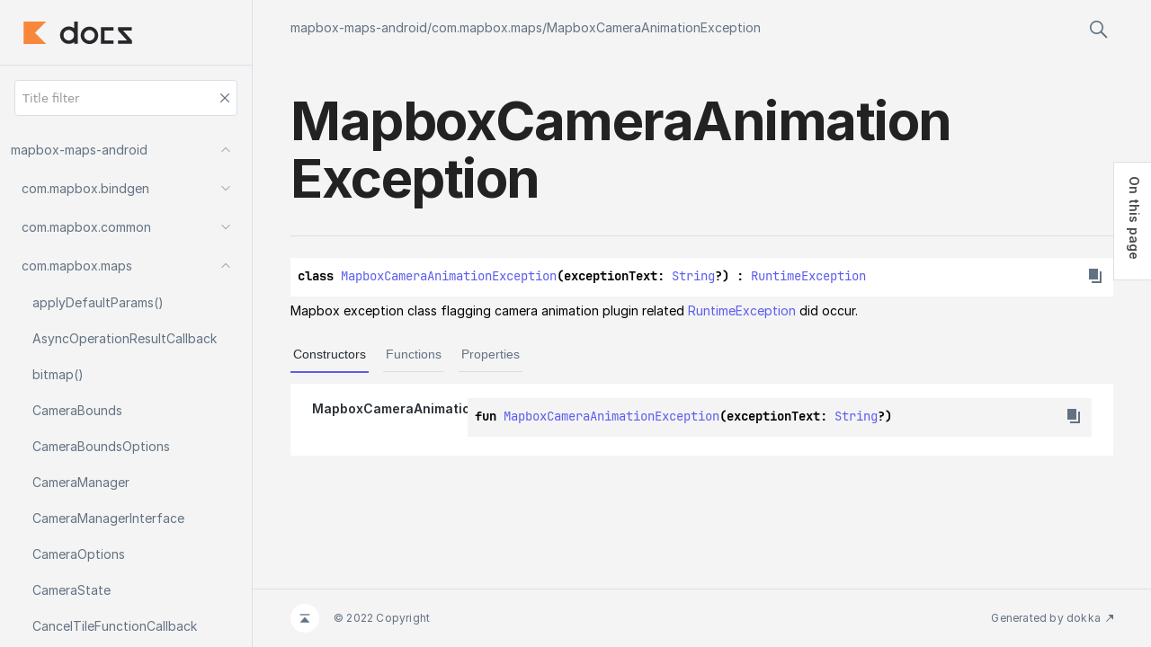

--- FILE ---
content_type: text/html
request_url: https://docs.mapbox.com/android/maps/api/10.6.0/mapbox-maps-android/com.mapbox.maps/-mapbox-camera-animation-exception/
body_size: 1982
content:
<html>
  <head>
    <meta name="viewport" content="width=device-width, initial-scale=1" charset="UTF-8">
    <title>MapboxCameraAnimationException</title>
<link href="../../../images/logo-icon.svg" rel="icon" type="image/svg"><script>var pathToRoot = "../../../";</script><script type="text/javascript" src="../../../scripts/sourceset_dependencies.js" async="async"></script><link href="../../../styles/style.css" rel="Stylesheet"><link href="../../../styles/logo-styles.css" rel="Stylesheet"><link href="../../../styles/jetbrains-mono.css" rel="Stylesheet"><link href="../../../styles/main.css" rel="Stylesheet"><script type="text/javascript" src="../../../scripts/clipboard.js" async="async"></script><script type="text/javascript" src="../../../scripts/navigation-loader.js" async="async"></script><script type="text/javascript" src="../../../scripts/platform-content-handler.js" async="async"></script><script type="text/javascript" src="../../../scripts/main.js" async="async"></script>  </head>
  <body>
    <div id="container">
      <div id="leftColumn"><a href="../../../index.html">
          <div id="logo"></div>
        </a>
        <div id="paneSearch"></div>
        <div id="sideMenu"></div>
      </div>
      <div id="main">
        <div id="leftToggler"><span class="icon-toggler"></span></div>
<script type="text/javascript" src="../../../scripts/main.js"></script>        <div class="main-content" id="content" pageIds="mapbox-maps-android::com.mapbox.maps/MapboxCameraAnimationException///PointingToDeclaration//540127926">
          <div class="navigation-wrapper" id="navigation-wrapper">
            <div class="breadcrumbs"><a href="../../../index.html">mapbox-maps-android</a>/<a href="../index.html">com.mapbox.maps</a>/<a href="index.html">MapboxCameraAnimationException</a></div>
            <div class="pull-right d-flex">
              <div id="searchBar"></div>
            </div>
          </div>
          <div class="cover ">
            <h1 class="cover"><span>Mapbox</span><wbr></wbr><span>Camera</span><wbr></wbr><span>Animation</span><wbr></wbr><span><span>Exception</span></span></h1>
            <div class="platform-hinted " data-platform-hinted="data-platform-hinted"><div class="content sourceset-depenent-content" data-active="" data-togglable=":sdk-base:dokkaHtml/release"><div class="symbol monospace">class <a href="index.html">MapboxCameraAnimationException</a>(exceptionText: <a href="https://kotlinlang.org/api/latest/jvm/stdlib/kotlin/-string/index.html">String</a>?) : <a href="https://developer.android.com/reference/kotlin/java/lang/RuntimeException.html">RuntimeException</a><span class="top-right-position"><span class="copy-icon"></span><div class="copy-popup-wrapper popup-to-left"><span class="copy-popup-icon"></span><span>Content copied to clipboard</span></div></span></div><p class="paragraph">Mapbox exception class flagging camera animation plugin related <a href="https://kotlinlang.org/api/latest/jvm/stdlib/kotlin/-runtime-exception/index.html">RuntimeException</a> did occur.</p></div></div>
          </div>
          <div class="tabbedcontent">
            <div class="tabs-section" tabs-section="tabs-section"><button class="section-tab" data-active="" data-togglable="Constructors">Constructors</button><button class="section-tab" data-togglable="Functions">Functions</button><button class="section-tab" data-togglable="Properties">Properties</button></div>
            <div class="tabs-section-body">
              <h2 class="tabbedcontent">Constructors</h2>
              <div class="table" data-togglable="Constructors"><a data-name="-452641421%2FConstructors%2F540127926" anchor-label="MapboxCameraAnimationException" id="-452641421%2FConstructors%2F540127926" data-filterable-set=":sdk-base:dokkaHtml/release"></a>
                <div class="table-row" data-filterable-current=":sdk-base:dokkaHtml/release" data-filterable-set=":sdk-base:dokkaHtml/release">
                  <div class="main-subrow keyValue TabbedContent">
                    <div class=""><span class="inline-flex"><a href="-mapbox-camera-animation-exception.html">MapboxCameraAnimationException</a><span class="anchor-wrapper"><span class="anchor-icon" pointing-to="-452641421%2FConstructors%2F540127926"></span>
                          <div class="copy-popup-wrapper "><span class="copy-popup-icon"></span><span>Link copied to clipboard</span></div>
                        </span></span></div>
                    <div>
                      <div class="title">
                        <div class="platform-hinted " data-platform-hinted="data-platform-hinted"><div class="content sourceset-depenent-content" data-active="" data-togglable=":sdk-base:dokkaHtml/release"><div class="symbol monospace">fun <a href="-mapbox-camera-animation-exception.html">MapboxCameraAnimationException</a>(exceptionText: <a href="https://kotlinlang.org/api/latest/jvm/stdlib/kotlin/-string/index.html">String</a>?)<span class="top-right-position"><span class="copy-icon"></span><div class="copy-popup-wrapper popup-to-left"><span class="copy-popup-icon"></span><span>Content copied to clipboard</span></div></span></div></div></div>
                      </div>
                    </div>
                  </div>
                </div>
              </div>
              <h2 class="">Functions</h2>
              <div class="table" data-togglable="Functions"><a data-name="282858770%2FFunctions%2F540127926" anchor-label="addSuppressed" id="282858770%2FFunctions%2F540127926" data-filterable-set=":sdk-base:dokkaHtml/release"></a>
                <div class="table-row" data-filterable-current=":sdk-base:dokkaHtml/release" data-filterable-set=":sdk-base:dokkaHtml/release">
                  <div class="main-subrow keyValue ">
                    <div class=""><span class="inline-flex"><a href="../../com.mapbox.maps.plugin/-invalid-plugin-configuration-exception/index.html#282858770%2FFunctions%2F540127926"><span>add</span><wbr></wbr><span><span>Suppressed</span></span></a><span class="anchor-wrapper"><span class="anchor-icon" pointing-to="282858770%2FFunctions%2F540127926"></span>
                          <div class="copy-popup-wrapper "><span class="copy-popup-icon"></span><span>Link copied to clipboard</span></div>
                        </span></span></div>
                    <div>
                      <div class="title"><div class="divergent-group" data-filterable-current=":sdk-base:dokkaHtml/release" data-filterable-set=":sdk-base:dokkaHtml/release"><div class="with-platform-tags"><span class="pull-right"></span></div>

  <div>
    <div class="platform-hinted " data-platform-hinted="data-platform-hinted"><div class="content sourceset-depenent-content" data-active="" data-togglable=":sdk-base:dokkaHtml/release"><div class="symbol monospace">fun <a href="../../com.mapbox.maps.plugin/-invalid-plugin-configuration-exception/index.html#282858770%2FFunctions%2F540127926">addSuppressed</a>(p0: <a href="https://kotlinlang.org/api/latest/jvm/stdlib/kotlin/-throwable/index.html">Throwable</a>)<span class="top-right-position"><span class="copy-icon"></span><div class="copy-popup-wrapper popup-to-left"><span class="copy-popup-icon"></span><span>Content copied to clipboard</span></div></span></div></div></div>
  </div>
</div>
</div>
                    </div>
                  </div>
                </div>
<a data-name="-1102069925%2FFunctions%2F540127926" anchor-label="fillInStackTrace" id="-1102069925%2FFunctions%2F540127926" data-filterable-set=":sdk-base:dokkaHtml/release"></a>
                <div class="table-row" data-filterable-current=":sdk-base:dokkaHtml/release" data-filterable-set=":sdk-base:dokkaHtml/release">
                  <div class="main-subrow keyValue ">
                    <div class=""><span class="inline-flex"><a href="../../com.mapbox.maps.plugin/-invalid-plugin-configuration-exception/index.html#-1102069925%2FFunctions%2F540127926"><span>fill</span><wbr></wbr><span>In</span><wbr></wbr><span>Stack</span><wbr></wbr><span><span>Trace</span></span></a><span class="anchor-wrapper"><span class="anchor-icon" pointing-to="-1102069925%2FFunctions%2F540127926"></span>
                          <div class="copy-popup-wrapper "><span class="copy-popup-icon"></span><span>Link copied to clipboard</span></div>
                        </span></span></div>
                    <div>
                      <div class="title"><div class="divergent-group" data-filterable-current=":sdk-base:dokkaHtml/release" data-filterable-set=":sdk-base:dokkaHtml/release"><div class="with-platform-tags"><span class="pull-right"></span></div>

  <div>
    <div class="platform-hinted " data-platform-hinted="data-platform-hinted"><div class="content sourceset-depenent-content" data-active="" data-togglable=":sdk-base:dokkaHtml/release"><div class="symbol monospace">open fun <a href="../../com.mapbox.maps.plugin/-invalid-plugin-configuration-exception/index.html#-1102069925%2FFunctions%2F540127926">fillInStackTrace</a>(): <a href="https://kotlinlang.org/api/latest/jvm/stdlib/kotlin/-throwable/index.html">Throwable</a><span class="top-right-position"><span class="copy-icon"></span><div class="copy-popup-wrapper popup-to-left"><span class="copy-popup-icon"></span><span>Content copied to clipboard</span></div></span></div></div></div>
  </div>
</div>
</div>
                    </div>
                  </div>
                </div>
<a data-name="1043865560%2FFunctions%2F540127926" anchor-label="getLocalizedMessage" id="1043865560%2FFunctions%2F540127926" data-filterable-set=":sdk-base:dokkaHtml/release"></a>
                <div class="table-row" data-filterable-current=":sdk-base:dokkaHtml/release" data-filterable-set=":sdk-base:dokkaHtml/release">
                  <div class="main-subrow keyValue ">
                    <div class=""><span class="inline-flex"><a href="../../com.mapbox.maps.plugin/-invalid-plugin-configuration-exception/index.html#1043865560%2FFunctions%2F540127926"><span>get</span><wbr></wbr><span>Localized</span><wbr></wbr><span><span>Message</span></span></a><span class="anchor-wrapper"><span class="anchor-icon" pointing-to="1043865560%2FFunctions%2F540127926"></span>
                          <div class="copy-popup-wrapper "><span class="copy-popup-icon"></span><span>Link copied to clipboard</span></div>
                        </span></span></div>
                    <div>
                      <div class="title"><div class="divergent-group" data-filterable-current=":sdk-base:dokkaHtml/release" data-filterable-set=":sdk-base:dokkaHtml/release"><div class="with-platform-tags"><span class="pull-right"></span></div>

  <div>
    <div class="platform-hinted " data-platform-hinted="data-platform-hinted"><div class="content sourceset-depenent-content" data-active="" data-togglable=":sdk-base:dokkaHtml/release"><div class="symbol monospace">open fun <a href="../../com.mapbox.maps.plugin/-invalid-plugin-configuration-exception/index.html#1043865560%2FFunctions%2F540127926">getLocalizedMessage</a>(): <a href="https://kotlinlang.org/api/latest/jvm/stdlib/kotlin/-string/index.html">String</a><span class="top-right-position"><span class="copy-icon"></span><div class="copy-popup-wrapper popup-to-left"><span class="copy-popup-icon"></span><span>Content copied to clipboard</span></div></span></div></div></div>
  </div>
</div>
</div>
                    </div>
                  </div>
                </div>
<a data-name="2050903719%2FFunctions%2F540127926" anchor-label="getStackTrace" id="2050903719%2FFunctions%2F540127926" data-filterable-set=":sdk-base:dokkaHtml/release"></a>
                <div class="table-row" data-filterable-current=":sdk-base:dokkaHtml/release" data-filterable-set=":sdk-base:dokkaHtml/release">
                  <div class="main-subrow keyValue ">
                    <div class=""><span class="inline-flex"><a href="../../com.mapbox.maps.plugin/-invalid-plugin-configuration-exception/index.html#2050903719%2FFunctions%2F540127926"><span>get</span><wbr></wbr><span>Stack</span><wbr></wbr><span><span>Trace</span></span></a><span class="anchor-wrapper"><span class="anchor-icon" pointing-to="2050903719%2FFunctions%2F540127926"></span>
                          <div class="copy-popup-wrapper "><span class="copy-popup-icon"></span><span>Link copied to clipboard</span></div>
                        </span></span></div>
                    <div>
                      <div class="title"><div class="divergent-group" data-filterable-current=":sdk-base:dokkaHtml/release" data-filterable-set=":sdk-base:dokkaHtml/release"><div class="with-platform-tags"><span class="pull-right"></span></div>

  <div>
    <div class="platform-hinted " data-platform-hinted="data-platform-hinted"><div class="content sourceset-depenent-content" data-active="" data-togglable=":sdk-base:dokkaHtml/release"><div class="symbol monospace">open fun <a href="../../com.mapbox.maps.plugin/-invalid-plugin-configuration-exception/index.html#2050903719%2FFunctions%2F540127926">getStackTrace</a>(): <a href="https://kotlinlang.org/api/latest/jvm/stdlib/kotlin/-array/index.html">Array</a>&lt;<a href="https://developer.android.com/reference/kotlin/java/lang/StackTraceElement.html">StackTraceElement</a>&gt;<span class="top-right-position"><span class="copy-icon"></span><div class="copy-popup-wrapper popup-to-left"><span class="copy-popup-icon"></span><span>Content copied to clipboard</span></div></span></div></div></div>
  </div>
</div>
</div>
                    </div>
                  </div>
                </div>
<a data-name="672492560%2FFunctions%2F540127926" anchor-label="getSuppressed" id="672492560%2FFunctions%2F540127926" data-filterable-set=":sdk-base:dokkaHtml/release"></a>
                <div class="table-row" data-filterable-current=":sdk-base:dokkaHtml/release" data-filterable-set=":sdk-base:dokkaHtml/release">
                  <div class="main-subrow keyValue ">
                    <div class=""><span class="inline-flex"><a href="../../com.mapbox.maps.plugin/-invalid-plugin-configuration-exception/index.html#672492560%2FFunctions%2F540127926"><span>get</span><wbr></wbr><span><span>Suppressed</span></span></a><span class="anchor-wrapper"><span class="anchor-icon" pointing-to="672492560%2FFunctions%2F540127926"></span>
                          <div class="copy-popup-wrapper "><span class="copy-popup-icon"></span><span>Link copied to clipboard</span></div>
                        </span></span></div>
                    <div>
                      <div class="title"><div class="divergent-group" data-filterable-current=":sdk-base:dokkaHtml/release" data-filterable-set=":sdk-base:dokkaHtml/release"><div class="with-platform-tags"><span class="pull-right"></span></div>

  <div>
    <div class="platform-hinted " data-platform-hinted="data-platform-hinted"><div class="content sourceset-depenent-content" data-active="" data-togglable=":sdk-base:dokkaHtml/release"><div class="symbol monospace">fun <a href="../../com.mapbox.maps.plugin/-invalid-plugin-configuration-exception/index.html#672492560%2FFunctions%2F540127926">getSuppressed</a>(): <a href="https://kotlinlang.org/api/latest/jvm/stdlib/kotlin/-array/index.html">Array</a>&lt;<a href="https://kotlinlang.org/api/latest/jvm/stdlib/kotlin/-throwable/index.html">Throwable</a>&gt;<span class="top-right-position"><span class="copy-icon"></span><div class="copy-popup-wrapper popup-to-left"><span class="copy-popup-icon"></span><span>Content copied to clipboard</span></div></span></div></div></div>
  </div>
</div>
</div>
                    </div>
                  </div>
                </div>
<a data-name="-418225042%2FFunctions%2F540127926" anchor-label="initCause" id="-418225042%2FFunctions%2F540127926" data-filterable-set=":sdk-base:dokkaHtml/release"></a>
                <div class="table-row" data-filterable-current=":sdk-base:dokkaHtml/release" data-filterable-set=":sdk-base:dokkaHtml/release">
                  <div class="main-subrow keyValue ">
                    <div class=""><span class="inline-flex"><a href="../../com.mapbox.maps.plugin/-invalid-plugin-configuration-exception/index.html#-418225042%2FFunctions%2F540127926"><span>init</span><wbr></wbr><span><span>Cause</span></span></a><span class="anchor-wrapper"><span class="anchor-icon" pointing-to="-418225042%2FFunctions%2F540127926"></span>
                          <div class="copy-popup-wrapper "><span class="copy-popup-icon"></span><span>Link copied to clipboard</span></div>
                        </span></span></div>
                    <div>
                      <div class="title"><div class="divergent-group" data-filterable-current=":sdk-base:dokkaHtml/release" data-filterable-set=":sdk-base:dokkaHtml/release"><div class="with-platform-tags"><span class="pull-right"></span></div>

  <div>
    <div class="platform-hinted " data-platform-hinted="data-platform-hinted"><div class="content sourceset-depenent-content" data-active="" data-togglable=":sdk-base:dokkaHtml/release"><div class="symbol monospace">open fun <a href="../../com.mapbox.maps.plugin/-invalid-plugin-configuration-exception/index.html#-418225042%2FFunctions%2F540127926">initCause</a>(p0: <a href="https://kotlinlang.org/api/latest/jvm/stdlib/kotlin/-throwable/index.html">Throwable</a>): <a href="https://kotlinlang.org/api/latest/jvm/stdlib/kotlin/-throwable/index.html">Throwable</a><span class="top-right-position"><span class="copy-icon"></span><div class="copy-popup-wrapper popup-to-left"><span class="copy-popup-icon"></span><span>Content copied to clipboard</span></div></span></div></div></div>
  </div>
</div>
</div>
                    </div>
                  </div>
                </div>
<a data-name="-762248569%2FFunctions%2F540127926" anchor-label="printStackTrace" id="-762248569%2FFunctions%2F540127926" data-filterable-set=":sdk-base:dokkaHtml/release"></a>
                <div class="table-row" data-filterable-current=":sdk-base:dokkaHtml/release" data-filterable-set=":sdk-base:dokkaHtml/release">
                  <div class="main-subrow keyValue ">
                    <div class=""><span class="inline-flex"><a href="../../com.mapbox.maps.plugin/-invalid-plugin-configuration-exception/index.html#-1769529168%2FFunctions%2F540127926"><span>print</span><wbr></wbr><span>Stack</span><wbr></wbr><span><span>Trace</span></span></a><span class="anchor-wrapper"><span class="anchor-icon" pointing-to="-762248569%2FFunctions%2F540127926"></span>
                          <div class="copy-popup-wrapper "><span class="copy-popup-icon"></span><span>Link copied to clipboard</span></div>
                        </span></span></div>
                    <div>
                      <div class="title"><div class="divergent-group" data-filterable-current=":sdk-base:dokkaHtml/release" data-filterable-set=":sdk-base:dokkaHtml/release"><div class="with-platform-tags"><span class="pull-right"></span></div>

  <div>
    <div class="platform-hinted " data-platform-hinted="data-platform-hinted"><div class="content sourceset-depenent-content" data-active="" data-togglable=":sdk-base:dokkaHtml/release"><div class="symbol monospace">open fun <a href="../../com.mapbox.maps.plugin/-invalid-plugin-configuration-exception/index.html#-1769529168%2FFunctions%2F540127926">printStackTrace</a>()<span class="top-right-position"><span class="copy-icon"></span><div class="copy-popup-wrapper popup-to-left"><span class="copy-popup-icon"></span><span>Content copied to clipboard</span></div></span></div><div class="symbol monospace">open fun <a href="../../com.mapbox.maps.plugin/-invalid-plugin-configuration-exception/index.html#1841853697%2FFunctions%2F540127926">printStackTrace</a>(p0: <a href="https://developer.android.com/reference/kotlin/java/io/PrintStream.html">PrintStream</a>)<span class="top-right-position"><span class="copy-icon"></span><div class="copy-popup-wrapper popup-to-left"><span class="copy-popup-icon"></span><span>Content copied to clipboard</span></div></span></div><div class="symbol monospace">open fun <a href="../../com.mapbox.maps.plugin/-invalid-plugin-configuration-exception/index.html#1175535278%2FFunctions%2F540127926">printStackTrace</a>(p0: <a href="https://developer.android.com/reference/kotlin/java/io/PrintWriter.html">PrintWriter</a>)<span class="top-right-position"><span class="copy-icon"></span><div class="copy-popup-wrapper popup-to-left"><span class="copy-popup-icon"></span><span>Content copied to clipboard</span></div></span></div></div></div>
  </div>
</div>
</div>
                    </div>
                  </div>
                </div>
<a data-name="2135801318%2FFunctions%2F540127926" anchor-label="setStackTrace" id="2135801318%2FFunctions%2F540127926" data-filterable-set=":sdk-base:dokkaHtml/release"></a>
                <div class="table-row" data-filterable-current=":sdk-base:dokkaHtml/release" data-filterable-set=":sdk-base:dokkaHtml/release">
                  <div class="main-subrow keyValue ">
                    <div class=""><span class="inline-flex"><a href="../../com.mapbox.maps.plugin/-invalid-plugin-configuration-exception/index.html#2135801318%2FFunctions%2F540127926"><span>set</span><wbr></wbr><span>Stack</span><wbr></wbr><span><span>Trace</span></span></a><span class="anchor-wrapper"><span class="anchor-icon" pointing-to="2135801318%2FFunctions%2F540127926"></span>
                          <div class="copy-popup-wrapper "><span class="copy-popup-icon"></span><span>Link copied to clipboard</span></div>
                        </span></span></div>
                    <div>
                      <div class="title"><div class="divergent-group" data-filterable-current=":sdk-base:dokkaHtml/release" data-filterable-set=":sdk-base:dokkaHtml/release"><div class="with-platform-tags"><span class="pull-right"></span></div>

  <div>
    <div class="platform-hinted " data-platform-hinted="data-platform-hinted"><div class="content sourceset-depenent-content" data-active="" data-togglable=":sdk-base:dokkaHtml/release"><div class="symbol monospace">open fun <a href="../../com.mapbox.maps.plugin/-invalid-plugin-configuration-exception/index.html#2135801318%2FFunctions%2F540127926">setStackTrace</a>(p0: <a href="https://kotlinlang.org/api/latest/jvm/stdlib/kotlin/-array/index.html">Array</a>&lt;<a href="https://developer.android.com/reference/kotlin/java/lang/StackTraceElement.html">StackTraceElement</a>&gt;)<span class="top-right-position"><span class="copy-icon"></span><div class="copy-popup-wrapper popup-to-left"><span class="copy-popup-icon"></span><span>Content copied to clipboard</span></div></span></div></div></div>
  </div>
</div>
</div>
                    </div>
                  </div>
                </div>
              </div>
              <h2 class="">Properties</h2>
              <div class="table" data-togglable="Properties"><a data-name="-654012527%2FProperties%2F540127926" anchor-label="cause" id="-654012527%2FProperties%2F540127926" data-filterable-set=":sdk-base:dokkaHtml/release"></a>
                <div class="table-row" data-filterable-current=":sdk-base:dokkaHtml/release" data-filterable-set=":sdk-base:dokkaHtml/release">
                  <div class="main-subrow keyValue ">
                    <div class=""><span class="inline-flex"><a href="../../com.mapbox.maps.plugin/-invalid-plugin-configuration-exception/index.html#-654012527%2FProperties%2F540127926">cause</a><span class="anchor-wrapper"><span class="anchor-icon" pointing-to="-654012527%2FProperties%2F540127926"></span>
                          <div class="copy-popup-wrapper "><span class="copy-popup-icon"></span><span>Link copied to clipboard</span></div>
                        </span></span></div>
                    <div>
                      <div class="title">
                        <div class="platform-hinted " data-platform-hinted="data-platform-hinted" data-togglable="Properties"><div class="content sourceset-depenent-content" data-active="" data-togglable=":sdk-base:dokkaHtml/release"><a data-name="-654012527%2FProperties%2F540127926" anchor-label="cause" id="-654012527%2FProperties%2F540127926" data-filterable-set=":sdk-base:dokkaHtml/release"></a><div class="symbol monospace">open val <a href="../../com.mapbox.maps.plugin/-invalid-plugin-configuration-exception/index.html#-654012527%2FProperties%2F540127926">cause</a>: <a href="https://kotlinlang.org/api/latest/jvm/stdlib/kotlin/-throwable/index.html">Throwable</a>?<span class="top-right-position"><span class="copy-icon"></span><div class="copy-popup-wrapper popup-to-left"><span class="copy-popup-icon"></span><span>Content copied to clipboard</span></div></span></div></div></div>
                      </div>
                    </div>
                  </div>
                </div>
<a data-name="1824300659%2FProperties%2F540127926" anchor-label="message" id="1824300659%2FProperties%2F540127926" data-filterable-set=":sdk-base:dokkaHtml/release"></a>
                <div class="table-row" data-filterable-current=":sdk-base:dokkaHtml/release" data-filterable-set=":sdk-base:dokkaHtml/release">
                  <div class="main-subrow keyValue ">
                    <div class=""><span class="inline-flex"><a href="../../com.mapbox.maps.plugin/-invalid-plugin-configuration-exception/index.html#1824300659%2FProperties%2F540127926">message</a><span class="anchor-wrapper"><span class="anchor-icon" pointing-to="1824300659%2FProperties%2F540127926"></span>
                          <div class="copy-popup-wrapper "><span class="copy-popup-icon"></span><span>Link copied to clipboard</span></div>
                        </span></span></div>
                    <div>
                      <div class="title">
                        <div class="platform-hinted " data-platform-hinted="data-platform-hinted" data-togglable="Properties"><div class="content sourceset-depenent-content" data-active="" data-togglable=":sdk-base:dokkaHtml/release"><a data-name="1824300659%2FProperties%2F540127926" anchor-label="message" id="1824300659%2FProperties%2F540127926" data-filterable-set=":sdk-base:dokkaHtml/release"></a><div class="symbol monospace">open val <a href="../../com.mapbox.maps.plugin/-invalid-plugin-configuration-exception/index.html#1824300659%2FProperties%2F540127926">message</a>: <a href="https://kotlinlang.org/api/latest/jvm/stdlib/kotlin/-string/index.html">String</a>?<span class="top-right-position"><span class="copy-icon"></span><div class="copy-popup-wrapper popup-to-left"><span class="copy-popup-icon"></span><span>Content copied to clipboard</span></div></span></div></div></div>
                      </div>
                    </div>
                  </div>
                </div>
              </div>
            </div>
          </div>
        </div>
        <div class="footer"><span class="go-to-top-icon"><a href="#content"></a></span><span>© 2022 Copyright</span><span class="pull-right"><span>Generated by </span><a href="https://github.com/Kotlin/dokka"><span>dokka</span><span class="padded-icon"></span></a></span></div>
      </div>
    </div>
  </body>
</html>



--- FILE ---
content_type: image/svg+xml
request_url: https://docs.mapbox.com/android/maps/api/10.6.0/images/copy-icon.svg
body_size: 17
content:
<svg width="24" height="24" viewBox="0 0 24 24" fill="none" xmlns="http://www.w3.org/2000/svg">
    <path fill-rule="evenodd" clip-rule="evenodd" d="M5 4H15V16H5V4ZM17 7H19V18V20H17H8V18H17V7Z" fill="black"/>
</svg>

--- FILE ---
content_type: application/javascript
request_url: https://docs.mapbox.com/android/maps/api/10.6.0/scripts/platform-content-handler.js
body_size: 2707
content:
filteringContext = {
    dependencies: {},
    restrictedDependencies: [],
    activeFilters: []
}
let highlightedAnchor;
let topNavbarOffset;

window.addEventListener('load', () => {
    document.querySelectorAll("div[data-platform-hinted]")
        .forEach(elem => elem.addEventListener('click', (event) => togglePlatformDependent(event,elem)))
    document.querySelectorAll("div[tabs-section]")
        .forEach(elem => elem.addEventListener('click', (event) => toggleSectionsEventHandler(event)))
    const filterSection = document.getElementById('filter-section')
    if (filterSection) {
        filterSection.addEventListener('click', (event) => filterButtonHandler(event))
        initializeFiltering()
    }
    initTabs()
    handleAnchor()
    initHidingLeftNavigation()

    document.getElementById('main').addEventListener("scroll", (e) => {
        document.getElementsByClassName("navigation-wrapper")[0].classList.toggle("sticky-navigation", e.target.scrollTop > 0)
    })
    topNavbarOffset = document.getElementById('navigation-wrapper')
})

const darkModeSwitch = () => {
    const localStorageKey = "dokka-dark-mode"
    const storage = localStorage.getItem(localStorageKey)
    const savedDarkMode = storage ? JSON.parse(storage) : false
    const element = document.getElementById("theme-toggle-button")
    initPlayground(savedDarkMode ? samplesDarkThemeName : samplesLightThemeName)

    element.addEventListener('click', () => {
        const enabledClasses = document.getElementsByTagName("html")[0].classList
        enabledClasses.toggle("theme-dark")

        //if previously we had saved dark theme then we set it to light as this is what we save in local storage
        const darkModeEnabled = enabledClasses.contains("theme-dark")
        if (darkModeEnabled) {
            initPlayground(samplesDarkThemeName)
        }
        else {
            initPlayground(samplesLightThemeName)
        }
        localStorage.setItem(localStorageKey, JSON.stringify(darkModeEnabled))
    })
}

const initPlayground = (theme) => {
    if(!samplesAreEnabled()) return
    instances.forEach(instance => instance.destroy())
    instances = []

    // Manually tag code fragments as not processed by playground since we also manually destroy all of its instances
    document.querySelectorAll('code.runnablesample').forEach(node => {
        node.removeAttribute("data-kotlin-playground-initialized");
    })

    KotlinPlayground('code.runnablesample', {
        getInstance: playgroundInstance => {
            instances.push(playgroundInstance)
        },
        theme: theme
    });
}

// We check if type is accessible from the current scope to determine if samples script is present
// As an alternative we could extract this samples-specific script to new js file but then we would handle dark mode in 2 separate files which is not ideal
const samplesAreEnabled = () => {
    try {
        KotlinPlayground
        return true
    } catch (e) {
        return false
    }
}


const initHidingLeftNavigation = () => {
    document.getElementById("leftToggler").onclick = function(event) {
        //Events need to be prevented from bubbling since they will trigger next handler
        event.preventDefault();
        event.stopPropagation();
        event.stopImmediatePropagation();
        document.getElementById("leftColumn").classList.toggle("open");
    }

    document.getElementById("main").onclick = () => {
        document.getElementById("leftColumn").classList.remove("open");
    }
}

// Hash change is needed in order to allow for linking inside the same page with anchors
// If this is not present user is forced to refresh the site in order to use an anchor
window.onhashchange = handleAnchor

function scrollToElementInContent(element){
    const scrollToElement = () => document.getElementById('main').scrollTo({ top: element.offsetTop - topNavbarOffset.offsetHeight, behavior: "smooth"})

    const waitAndScroll = () => {
        setTimeout(() => {
            if(topNavbarOffset){
                scrollToElement()
            } else {
                waitForScroll()
            }
        }, 50)
    }

    if(topNavbarOffset){
        scrollToElement()
    } else {
        waitAndScroll()
    }
}


function handleAnchor() {
    if(highlightedAnchor){
        highlightedAnchor.classList.remove('anchor-highlight')
        highlightedAnchor = null;
    }

    let searchForTab = function(element) {
        if(element && element.hasAttribute) {
            if(element.hasAttribute("data-togglable")) return element;
            else return searchForTab(element.parentNode)
        } else return null
    }
    let anchor = window.location.hash
    if (anchor != "") {
        anchor = anchor.substring(1)
        let element = document.querySelector('a[data-name="' + anchor+'"]')
        if (element) {
            let tab = searchForTab(element)
            if (tab) {
                toggleSections(tab)
            }
            const content = element.nextElementSibling
            if(content){
                content.classList.add('anchor-highlight')
                highlightedAnchor = content
            }

            scrollToElementInContent(element)
        }
    }
}

function initTabs(){
    document.querySelectorAll("div[tabs-section]")
        .forEach(element => {
            showCorrespondingTabBody(element)
            element.addEventListener('click', (event) => toggleSectionsEventHandler(event))
        })
    let cached = localStorage.getItem("active-tab")
    if (cached) {
        let parsed = JSON.parse(cached)
        let tab = document.querySelector('div[tabs-section] > button[data-togglable="' + parsed + '"]')
        if(tab) {
            toggleSections(tab)
        }
    }
}

function showCorrespondingTabBody(element) {
    const buttonWithKey = element.querySelector("button[data-active]")
    if (buttonWithKey) {
        const key = buttonWithKey.getAttribute("data-togglable")
        document.querySelector(".tabs-section-body")
            .querySelector("div[data-togglable='" + key + "']")
            .setAttribute("data-active", "")
    }
}

function filterButtonHandler(event) {
        if(event.target.tagName == "BUTTON" && event.target.hasAttribute("data-filter")) {
            let sourceset = event.target.getAttribute("data-filter")
            if(filteringContext.activeFilters.indexOf(sourceset) != -1) {
                filterSourceset(sourceset)
            } else {
                unfilterSourceset(sourceset)
            }
        }
}

function initializeFiltering() {
    filteringContext.dependencies = JSON.parse(sourceset_dependencies)
    document.querySelectorAll("#filter-section > button")
        .forEach(p => filteringContext.restrictedDependencies.push(p.getAttribute("data-filter")))
    Object.keys(filteringContext.dependencies).forEach(p => {
        filteringContext.dependencies[p] = filteringContext.dependencies[p]
            .filter(q => -1 !== filteringContext.restrictedDependencies.indexOf(q))
    })
    let cached = window.localStorage.getItem('inactive-filters')
    if (cached) {
        let parsed = JSON.parse(cached)
        //Events are used by react to get values in 'on this page'
        const event = new CustomEvent('sourceset-filter-change', { detail: parsed });
        window.dispatchEvent(event);

        filteringContext.activeFilters = filteringContext.restrictedDependencies
            .filter(q => parsed.indexOf(q) == -1 )
    } else {
        filteringContext.activeFilters = filteringContext.restrictedDependencies
    }
    refreshFiltering()
}

function filterSourceset(sourceset) {
    filteringContext.activeFilters = filteringContext.activeFilters.filter(p => p != sourceset)
    refreshFiltering()
    addSourcesetFilterToCache(sourceset)
}

function unfilterSourceset(sourceset) {
    if(filteringContext.activeFilters.length == 0) {
        filteringContext.activeFilters = filteringContext.dependencies[sourceset].concat([sourceset])
        refreshFiltering()
        filteringContext.dependencies[sourceset].concat([sourceset]).forEach(p => removeSourcesetFilterFromCache(p))
    } else {
        filteringContext.activeFilters.push(sourceset)
        refreshFiltering()
        removeSourcesetFilterFromCache(sourceset)
    }

}

function addSourcesetFilterToCache(sourceset) {
    let cached = localStorage.getItem('inactive-filters')
    if (cached) {
        let parsed = JSON.parse(cached)
        localStorage.setItem('inactive-filters', JSON.stringify(parsed.concat([sourceset])))
    } else {
        localStorage.setItem('inactive-filters', JSON.stringify([sourceset]))
    }
}

function removeSourcesetFilterFromCache(sourceset) {
    let cached = localStorage.getItem('inactive-filters')
    if (cached) {
        let parsed = JSON.parse(cached)
        localStorage.setItem('inactive-filters', JSON.stringify(parsed.filter(p => p != sourceset)))
    }
}

function toggleSections(target) {
    localStorage.setItem('active-tab', JSON.stringify(target.getAttribute("data-togglable")))
    const activateTabs = (containerClass) => {
        for(const element of document.getElementsByClassName(containerClass)){
            for(const child of element.children){
                if(child.getAttribute("data-togglable") === target.getAttribute("data-togglable")){
                    child.setAttribute("data-active", "")
                } else {
                    child.removeAttribute("data-active")
                }
            }
        }
    }

    activateTabs("tabs-section")
    activateTabs("tabs-section-body")
}

function toggleSectionsEventHandler(evt){
    if(!evt.target.getAttribute("data-togglable")) return
    toggleSections(evt.target)
}

function togglePlatformDependent(e, container) {
    let target = e.target
    if (target.tagName != 'BUTTON') return;
    let index = target.getAttribute('data-toggle')

    for(let child of container.children){
        if(child.hasAttribute('data-toggle-list')){
            for(let bm of child.children){
                if(bm == target){
                    bm.setAttribute('data-active',"")
                } else if(bm != target) {
                    bm.removeAttribute('data-active')
                }
            }
        }
        else if(child.getAttribute('data-togglable') == index) {
           child.setAttribute('data-active',"")
        }
        else {
            child.removeAttribute('data-active')
        }
    }
}

function refreshFiltering() {
    let sourcesetList = filteringContext.activeFilters
    document.querySelectorAll("[data-filterable-set]")
        .forEach(
            elem => {
                let platformList = elem.getAttribute("data-filterable-set").split(' ').filter(v => -1 !== sourcesetList.indexOf(v))
                elem.setAttribute("data-filterable-current", platformList.join(' '))
            }
        )
    const event = new CustomEvent('sourceset-filter-change', { detail: sourcesetList });
    window.dispatchEvent(event);

    refreshFilterButtons()
    refreshPlatformTabs()
}

function refreshPlatformTabs() {
    document.querySelectorAll(".platform-hinted > .platform-bookmarks-row").forEach(
        p => {
            let active = false;
            let firstAvailable = null
            p.childNodes.forEach(
                element => {
                    if(element.getAttribute("data-filterable-current") != ''){
                        if( firstAvailable == null) {
                            firstAvailable = element
                        }
                        if(element.hasAttribute("data-active")) {
                            active = true;
                        }
                    }
                }
            )
            if( active == false && firstAvailable) {
                firstAvailable.click()
            }
        }
    )
}

function refreshFilterButtons() {
    document.querySelectorAll("#filter-section > button")
        .forEach(f => {
            if(filteringContext.activeFilters.indexOf(f.getAttribute("data-filter")) != -1){
                f.setAttribute("data-active","")
            } else {
                f.removeAttribute("data-active")
            }
        })
}
